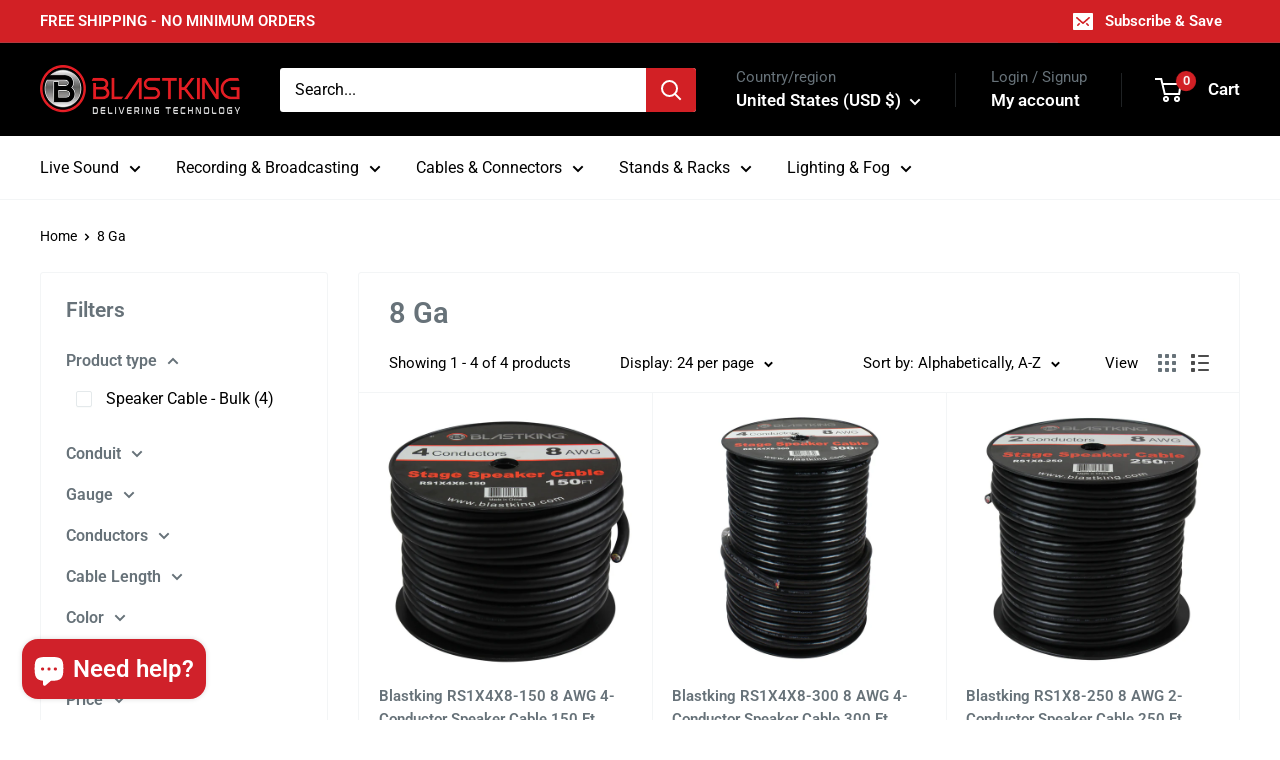

--- FILE ---
content_type: text/javascript; charset=utf-8
request_url: https://blastking-usa.myshopify.com/products/8-awg-4-conductor-speaker-cable-150-ft-rs1x4x8-150.js
body_size: 1001
content:
{"id":790879305780,"title":"Blastking RS1X4X8-150 8 AWG 4-Conductor Speaker Cable 150 Ft","handle":"8-awg-4-conductor-speaker-cable-150-ft-rs1x4x8-150","description":"\u003cp\u003eSpecifications:\u003c\/p\u003e\n\u003cul\u003e\n\u003cli\u003eCable Type: Loudspeaker cable\u003c\/li\u003e\n\u003cli\u003eConduit: 30% pure copper + 70% Copper-clad aluminum (CCA)\u003c\/li\u003e\n\u003cli\u003eGauge: 8 AWG\u003c\/li\u003e\n\u003cli\u003eStrand size: 0.15mm\u003c\/li\u003e\n\u003cli\u003eStrand count: 280 wires\u003c\/li\u003e\n\u003cli\u003eConductor count: 4\u003c\/li\u003e\n\u003cli\u003eOuter Diameter: 14.0mm\u003c\/li\u003e\n\u003cli\u003eLength: 150 Ft (45.75m)\u003c\/li\u003e\n\u003cli\u003eOuter Jacket Color: Black\u003c\/li\u003e\n\u003c\/ul\u003e","published_at":"2018-06-28T16:27:18-04:00","created_at":"2018-04-17T14:09:23-04:00","vendor":"Blastking","type":"Speaker Cable - Bulk","tags":["100-200","150-ft","4-con","8-ga","black","cca","out-of-stock","speaker-cable-bulk"],"price":19599,"price_min":19599,"price_max":19599,"available":false,"price_varies":false,"compare_at_price":13999,"compare_at_price_min":13999,"compare_at_price_max":13999,"compare_at_price_varies":false,"variants":[{"id":7823024062516,"title":"Default Title","option1":"Default Title","option2":null,"option3":null,"sku":"RS1X4X8-150","requires_shipping":true,"taxable":true,"featured_image":null,"available":false,"name":"Blastking RS1X4X8-150 8 AWG 4-Conductor Speaker Cable 150 Ft","public_title":null,"options":["Default Title"],"price":19599,"weight":12701,"compare_at_price":13999,"inventory_management":"shopify","barcode":"686811148157","requires_selling_plan":false,"selling_plan_allocations":[]}],"images":["\/\/cdn.shopify.com\/s\/files\/1\/0015\/4691\/1796\/products\/5421d4cc533b6cce104b79a0462025b7.jpg?v=1574800448","\/\/cdn.shopify.com\/s\/files\/1\/0015\/4691\/1796\/products\/c8cd910df660eecd01e648c64dc6cdaf.jpg?v=1574800449"],"featured_image":"\/\/cdn.shopify.com\/s\/files\/1\/0015\/4691\/1796\/products\/5421d4cc533b6cce104b79a0462025b7.jpg?v=1574800448","options":[{"name":"Title","position":1,"values":["Default Title"]}],"url":"\/products\/8-awg-4-conductor-speaker-cable-150-ft-rs1x4x8-150","media":[{"alt":null,"id":5874251792463,"position":1,"preview_image":{"aspect_ratio":1.0,"height":1600,"width":1600,"src":"https:\/\/cdn.shopify.com\/s\/files\/1\/0015\/4691\/1796\/products\/5421d4cc533b6cce104b79a0462025b7.jpg?v=1574800448"},"aspect_ratio":1.0,"height":1600,"media_type":"image","src":"https:\/\/cdn.shopify.com\/s\/files\/1\/0015\/4691\/1796\/products\/5421d4cc533b6cce104b79a0462025b7.jpg?v=1574800448","width":1600},{"alt":null,"id":5874251825231,"position":2,"preview_image":{"aspect_ratio":1.0,"height":1600,"width":1600,"src":"https:\/\/cdn.shopify.com\/s\/files\/1\/0015\/4691\/1796\/products\/c8cd910df660eecd01e648c64dc6cdaf.jpg?v=1574800449"},"aspect_ratio":1.0,"height":1600,"media_type":"image","src":"https:\/\/cdn.shopify.com\/s\/files\/1\/0015\/4691\/1796\/products\/c8cd910df660eecd01e648c64dc6cdaf.jpg?v=1574800449","width":1600}],"requires_selling_plan":false,"selling_plan_groups":[]}

--- FILE ---
content_type: text/javascript; charset=utf-8
request_url: https://blastking-usa.myshopify.com/products/8-awg-2-conductor-speaker-cable-250-ft-rs1x8-300.js
body_size: 329
content:
{"id":790899130420,"title":"Blastking RS1X8-300 8 AWG 2-Conductor Speaker Cable 300 Ft","handle":"8-awg-2-conductor-speaker-cable-250-ft-rs1x8-300","description":"\u003cp\u003eSpecifications:\u003c\/p\u003e\n\u003cul\u003e\n\u003cli\u003eCable Type: Loudspeaker cable\u003c\/li\u003e\n\u003cli\u003eConduit: 30% pure copper + 70% Copper-clad aluminum (CCA)\u003c\/li\u003e\n\u003cli\u003eGauge: 8 AWG\u003c\/li\u003e\n\u003cli\u003eStrand size: 0.15mm\u003c\/li\u003e\n\u003cli\u003eStrand count: 280 wires\u003c\/li\u003e\n\u003cli\u003eConductor count: 2\u003c\/li\u003e\n\u003cli\u003eOuter Diameter: 12.0mm\u003c\/li\u003e\n\u003cli\u003eLength: 300 Ft (91.44m)\u003c\/li\u003e\n\u003cli\u003eOuter Jacket Color: Black\u003c\/li\u003e\n\u003c\/ul\u003e","published_at":"2018-06-28T16:27:18-04:00","created_at":"2018-04-17T14:16:17-04:00","vendor":"Blastking","type":"Speaker Cable - Bulk","tags":["2-con","200-300","300-ft","8-ga","black","cca","in-stock","speaker-cable-bulk"],"price":27999,"price_min":27999,"price_max":27999,"available":false,"price_varies":false,"compare_at_price":15999,"compare_at_price_min":15999,"compare_at_price_max":15999,"compare_at_price_varies":false,"variants":[{"id":7823105589300,"title":"Default Title","option1":"Default Title","option2":null,"option3":null,"sku":"RS1X8-300","requires_shipping":true,"taxable":true,"featured_image":null,"available":false,"name":"Blastking RS1X8-300 8 AWG 2-Conductor Speaker Cable 300 Ft","public_title":null,"options":["Default Title"],"price":27999,"weight":15876,"compare_at_price":15999,"inventory_management":"shopify","barcode":"686811892388","requires_selling_plan":false,"selling_plan_allocations":[]}],"images":["\/\/cdn.shopify.com\/s\/files\/1\/0015\/4691\/1796\/products\/8824d5f30dcbbf784bfff3e297c75fb3.jpg?v=1574800664"],"featured_image":"\/\/cdn.shopify.com\/s\/files\/1\/0015\/4691\/1796\/products\/8824d5f30dcbbf784bfff3e297c75fb3.jpg?v=1574800664","options":[{"name":"Title","position":1,"values":["Default Title"]}],"url":"\/products\/8-awg-2-conductor-speaker-cable-250-ft-rs1x8-300","media":[{"alt":null,"id":5874286264399,"position":1,"preview_image":{"aspect_ratio":1.0,"height":1600,"width":1600,"src":"https:\/\/cdn.shopify.com\/s\/files\/1\/0015\/4691\/1796\/products\/8824d5f30dcbbf784bfff3e297c75fb3.jpg?v=1574800664"},"aspect_ratio":1.0,"height":1600,"media_type":"image","src":"https:\/\/cdn.shopify.com\/s\/files\/1\/0015\/4691\/1796\/products\/8824d5f30dcbbf784bfff3e297c75fb3.jpg?v=1574800664","width":1600}],"requires_selling_plan":false,"selling_plan_groups":[]}

--- FILE ---
content_type: text/javascript; charset=utf-8
request_url: https://blastking-usa.myshopify.com/products/8-awg-2-conductor-speaker-cable-250-ft-rs1x8-251.js
body_size: 946
content:
{"id":791009984564,"title":"Blastking RS1X8-250 8 AWG 2-Conductor Speaker Cable 250 Ft","handle":"8-awg-2-conductor-speaker-cable-250-ft-rs1x8-251","description":"\u003cp\u003eSpecifications:\u003c\/p\u003e\n\u003cul\u003e\n\u003cli\u003eCable Type: Loudspeaker cable\u003c\/li\u003e\n\u003cli\u003eConduit: 30% pure copper + 70% Copper-clad aluminum (CCA)\u003c\/li\u003e\n\u003cli\u003eGauge: 8 AWG\u003c\/li\u003e\n\u003cli\u003eStrand size: 0.15mm\u003c\/li\u003e\n\u003cli\u003eStrand count: 280 wires\u003c\/li\u003e\n\u003cli\u003eConductor count: 2\u003c\/li\u003e\n\u003cli\u003eOuter Diameter: 12.0mm\u003c\/li\u003e\n\u003cli\u003eLength: 250 Ft (76.25m)\u003c\/li\u003e\n\u003cli\u003eOuter Jacket Color: Black\u003c\/li\u003e\n\u003c\/ul\u003e","published_at":"2018-06-28T16:27:18-04:00","created_at":"2018-04-17T14:55:52-04:00","vendor":"Blastking","type":"Speaker Cable - Bulk","tags":["2-con","200-300","250-ft","8-ga","black","cca","out-of-stock","speaker-cable-bulk"],"price":22199,"price_min":22199,"price_max":22199,"available":false,"price_varies":false,"compare_at_price":14499,"compare_at_price_min":14499,"compare_at_price_max":14499,"compare_at_price_varies":false,"variants":[{"id":7823623454772,"title":"Default Title","option1":"Default Title","option2":null,"option3":null,"sku":"RS1X8-250","requires_shipping":true,"taxable":true,"featured_image":null,"available":false,"name":"Blastking RS1X8-250 8 AWG 2-Conductor Speaker Cable 250 Ft","public_title":null,"options":["Default Title"],"price":22199,"weight":14061,"compare_at_price":14499,"inventory_management":"shopify","barcode":"686811182502","requires_selling_plan":false,"selling_plan_allocations":[]}],"images":["\/\/cdn.shopify.com\/s\/files\/1\/0015\/4691\/1796\/products\/66e9e596fb887d98cdb18589b551729b.jpg?v=1532546251","\/\/cdn.shopify.com\/s\/files\/1\/0015\/4691\/1796\/products\/8390a634965248b3f71d056557d4a6d0.jpg?v=1532546251"],"featured_image":"\/\/cdn.shopify.com\/s\/files\/1\/0015\/4691\/1796\/products\/66e9e596fb887d98cdb18589b551729b.jpg?v=1532546251","options":[{"name":"Title","position":1,"values":["Default Title"]}],"url":"\/products\/8-awg-2-conductor-speaker-cable-250-ft-rs1x8-251","media":[{"alt":null,"id":1238227583028,"position":1,"preview_image":{"aspect_ratio":1.0,"height":1600,"width":1600,"src":"https:\/\/cdn.shopify.com\/s\/files\/1\/0015\/4691\/1796\/products\/66e9e596fb887d98cdb18589b551729b.jpg?v=1532546251"},"aspect_ratio":1.0,"height":1600,"media_type":"image","src":"https:\/\/cdn.shopify.com\/s\/files\/1\/0015\/4691\/1796\/products\/66e9e596fb887d98cdb18589b551729b.jpg?v=1532546251","width":1600},{"alt":null,"id":1238227615796,"position":2,"preview_image":{"aspect_ratio":1.0,"height":1600,"width":1600,"src":"https:\/\/cdn.shopify.com\/s\/files\/1\/0015\/4691\/1796\/products\/8390a634965248b3f71d056557d4a6d0.jpg?v=1532546251"},"aspect_ratio":1.0,"height":1600,"media_type":"image","src":"https:\/\/cdn.shopify.com\/s\/files\/1\/0015\/4691\/1796\/products\/8390a634965248b3f71d056557d4a6d0.jpg?v=1532546251","width":1600}],"requires_selling_plan":false,"selling_plan_groups":[]}

--- FILE ---
content_type: application/javascript; charset=utf-8
request_url: https://searchanise-ef84.kxcdn.com/preload_data.3n0y3J7R9d.js
body_size: 10241
content:
window.Searchanise.preloadedSuggestions=['blastking speakers','10 inch blastking','18 inch sub','15 inch speaker','compression driver','12 inch speakers','blast king amplifier','blast king 18 pro','sub woofer','xlr cable','blastking pla 15','blast king 10 pro series','compression drivers','power amplifiers','blast 12 pro','blastking blast pro 18','speaker wire','21 4000 watts high output woofer','8 inch speaker','15 inch sub','line array','powered subwoofer','18 inch blast king speaker','speaker 10 inch','mid range','powered pa speaker','speaker cable','horn flare','replacement diaphragm','18 inch sub woofer','bullet tweeter','12 inch woofer','xlr cables','tweeter driver','blade 15a','2 inch horn','line array powered','wireless microphones','6.5 pro speaker','profile 18-woofer','mid bass','power conditioners','8 conductor wire','microphone cable','speaker stand','18 inch subwoofer','recone kit','21 inch speaker','tower of power','1000 watt compression driver','xlr connectors','pro series','blastking power amp','digital mixer','blastking crossover','kxdii15a speaker','kxdii 18a','passive crossover','dj mixer','bluetooth speaker','car audio','voice coil','in ear monitor','replacement speakers','10 inch 1000 watts','distribution box','power speaker','pro 8 inch','10 inch midrange','15 watts speaker','blade 12a','passive speakers','6 inch speakers','power amplifier','blastking profile18','blastking bps18ii','bass speakers','pla 12-pa-speakers','speaker cover','blastking pro','15 profile speaker','in ear','cable tester','blastking rocket18','rack case','12 inch profile','blastking plate','18 recone kit','power and xlr audio combo cable','15 inch blast king pro','column array','powered speakers','mic stand','stage monitor','horn midranges','12 gauge 8 conductor speaker wire','cross over','blastking pla 12','blastking xs215a','power cable','blastking power speaker','blastking ultramix','novo 18-subwoofers','compression driver bolt on','dual 18 sub 18 sub','amp rack','power amp','blastking pro 15','12 inch subwoofer','bulk cable','ultramix 12 usb','1 inch tweeters','dj speaker','graphic equalizer','x stand','32 channel mixers','loud speaker','kxdiitpc active speaker tower','power supply','horn driver','powercon cable','manual download','8 inch midrange','6 in loudspeakers','18 blastking rocket','10 inch speaker','car speaker','snake cable','blastking pc904-av','blast 10 pro','frequency crossover','amplifier module','xlr male','sound blast','speaker cables','blastking eq','18 active subwoofer 1200 watts class-d amplifier kxdii18a','powered speaker','sound processor','blast king 15 pro series','15 passive speaker','power conditioner','blastking bdt15a','power distribution','rack mount','low frequency transducer','blastking speaker','rack cases','user manual','blastking amplifiers','mixing console','ultra mix 8','12 pro series','15 2-way active 1000 watts loudspeaker with bluetooth ×','21″ 4000 watts high output woofer –','18 inch speaker','amp power conditioner','class d amplifier','titanium bullet tweeter','xlr snake','direct box','15"loud speaker','mic cables','power con','xlr to 1/4','blastking drivers','blastking blade15a','stereo headphones','low frequency transducer 18','line array 15 inch','blastking speaker 18','blastking pla12','cable xlr','blastking 15pro','influencer pack','blastking 18 inch profile 3000 watts','10 gauge speaker wire','blastking kxl10a','audio interface','kxl218as and kxl318as ground','21 passive sub','stage snake','lite tek','bdt15cmb1 1000','10 midrange speakers','blastking xs212a','speakers covers','blastking pro series','blastking 12 speaker','31-band graphic equalizer','12 awg 4 conductor','dual 18 in subwoofer','10 inch pro','10 inch blastking 1000 watts','15 sub woofer','blastking 10 awg 8','midrange speakers','xlr to xlr','speaker coil','microphone cables','24 in sub','blast king pro 15','blastking 10 pro','mic phone','replacement diaphragms','12 inch midrange','profile 15 woofers','12 mixer cases','car amp','ultramix 4d','mid range speaker','microphone cab','horn load','rca cable','profile 12-woofer','15 sub woofer speaker','15 inch subwoofer','blastking ct-30','line up','2 voice coil','blade 15 covers','blade 18a','compression tweeters','led video panel','12 mid bass','speakers power 18','blastking 10 inch','profile 21 woofer recone kit','blast king','blastking blast15pro','4 channel power amp','blastking 10 speaker','raw subwoofers','speakers cables','double 18-subwoofers','mixer cases','vivid led','novo 15a','kxl line array','blast in','blastking 15”woofer','12 awg 8 conductor','plate amp','xlr cable 30 ft','xlr combo','blastking 3 conductor speaker cable','0 gauge wire','xlr cable 25 ft','xlr connector','blast8 pro','15 inch woofers','8 speaker wire','bdum400b replacement diaphragm','15 inch speaker pro series','blastking profile 21-woofer','10 awg 2-conductor','blastking d16k','blast king 12','blastking kxdii12a','blastking bps15ii','blast10pro 10','blast power','passive speaker','8 awg 4-conductor speaker cable ft','class d','3 inch tweeters','blastking rocket 12','pop 15 ac','dj speaker package','tower speakers','novo subwoofer','10 awg 4 conductor','blastking profile','14 awg speaker cable','blastking pla1200-w','speakon connectors','monitor speaker','speaker covers','2 inch driver','amp module','in ear monitors','blast king pro 15”','blastking 12 inch speaker','15 inch midrange','15 recone kit','2 horn flare','rt pro','blastking blast18pro','mid bass 10','blast blast','10 inch midbass','digital mixers','blast king blast pro 12','15 all in one','18 pro series','pc 904av3','blastking mhu-402','blue tooth speakers','bolt on compression driver','blastking truss','blastking kxdii15a','portable pa systems.the','software download','plastic horn','blastking 15 inch speaker','passive subwoofer','wireless microphone','drive rack','8 inch midrange/midbass','blastking blast','18” active subwoofer 1200 watts class-d amplifier – kxdii18a','6 conductor speaker cable','ac power connectors','screw on compression driver','12 inch speaker','pa system','15” passive speaker','speaker stands','ultramix 4 interface','10 inch speakers','kxd 18a','battery powered','dual 15-band graphic equalizer ultramix1502-eq','blast king pla 15','subwoofer pole','sound bdum280b','blastking mh30kit','xlr to rca','blast pro','mm to xlr','22 gauge speaker wires','passive 18 speaker','power surge','high frequency','blastking novo','subwoofer speaker','active column','blastking cable','21 3000 watts high output woofer','blastking horn','300 ft 10-ga','blastking earbuds-8017','15 active speaker','blastking profile15','profile 21-woofer','class h','replacement tweeters','led light','18 in raw series','10 awg speaker cable','studio recording','d20k 20000','bar series','driver 18 woofer','monitor stage','cat6 touring audio reel snake cable 4 channel','kxd 12 a','blast king kxl 218 as','cat 6 cables','spt truss','blastking blast 8','dual 15” active 2400 watts class d 2-way loudspeaker','8 channel mixers','manual s','novo 15 passive','tweeter diaphragm','triple 18 subwoofers','5 inch speakers','4 conductor 14 awg speaker cable','ev 10 speaker','18 powered sub','18 4000 watts subwoofers','powered sub','replacement for','18 3200 watts woofer rocket18','blast15 pro','video panels','20 in speaker','mic s','for blastking','on blast','tweeter in','blastking bps15ii 15 powered 1000 dj powered subwoofer enclosure','p a','professional power amplifier','wireless mic','8 conductor speaker wire','live sound','inch speaker','12 inch midbass','15 inch top','pre amp','dj lights','ac xlr','dual 1/4 to 1/4 cable','sub woofer 15','pla 15 bt','speaker connector','bdt12a 1000','mixer digital','blastking pro cone','1000 watt 10 inch','blastking d10k','12 gauge 4 conductor','microphone stand','inch horn','15 inch mid range','power cord','blastking blade12a','blastking bdum280b 1000 watts bolt-on compression driver','sub pole','blastking d1200.2','10 awg black and red on','blastking 15a','500 watts bolt-on compression driver – bxd500','12” pro series','rca to xlr','12 inch speaker 1200 watt','copper wire','class h amp','ofc oxygen-free','4 xlr male to 4 xlr female cable','tower active','portable speakers all in one','speak on','throat diameter','replacement amp','woofer 15-woofer','speaker wires','snake cable with reel','base speaker','12 inch blastking','power con cable','speaker box','xlr male to male','used blastking','21 inch subwoofer','sub powered','speaker pole','blast king amplifier dp2000','speaker 15 1500 w','18 bass speakers','power and xlr audio combo cable –','amp plate','15 inch powered speakers','blastking zone6','ear monitor','4 ohm compression','novo 12a','led panel','powercon power cable','kxl 18 as 18 inch','6 conductor speaker','speaker processor','xlr 100 ft cable','powered loudspeakers','blastking kxdiitps 18','novo 218a','12 blast12pro','10mm speaker wires','blastking blast pro 12','black active column array 1200 watts pla1200','blastking blast515','subwoofer 2x18 d 3800 was','power condition','15 midrange/midbass','loudspeaker 18 passiv','tw2000dia replacement','15 2000 watts high output woofer','xlr male connectors','bdt15a 1000','8 inch woofer','18 subwoofer bag','speaker passive','snake sps32x8-150','ultramix 2d','15 inch powered loudspeakers','dj stand','bps 15 fr','blastking mhu-301','voice coil 21','15inch speakers pro','xlr male to cable','rack accessories','6.5 inch 4 ohm','xlr y cable','blastking pro 12','recone kit blastking 18 blast18pro-rk','a db','10 mid bass','18 inch speakers','db to xlr','xlr and power combo','voice speakers','bolt driver','10000 watts amplifiers','blast watt','active dual 18 subwoofer','blastking line-array','novo 18a','10 inch mid','speaker 18 inch','18 inch woofer','10 blast10pro','xlr female','blast pro 12','mic cable','blastking profile21','blastking d600.4','15″ 2000 watts high output woofer –','18 passive subwoofer','blastking mixer','blastking 15 profile','usb c','subwoofer kxl318','rack screw','signal processor','speaker pro series','de driver','4 ohm woofers','10 in woofer','pa subwoofers','2 conductor bulk speaker','10 pro series','kxd 12a','blastking sps360ss-c','blast making blast pro 1800','xlr free','rocket 15-woofer','blastking 12 3000w','dual xlr to xlr','12 awg 2-conductor','console 16 channel','dmx 3-pin','neodymium speaker','male to male xlr cable','midrange loudspeaker','blastking blast8pro-r','bluetooth speakers','pole mount','speaker w','blastking speakers cover 15','32x8 150 ft snake','4.5 voice coil','guitar cable','powercon connectors','2 conductor 14 awg speaker cable','blastking woofers 15','speaker bass','and drivers','novo 15 active','4 gauge wire','10 inch blastking pro','blast blastking','10 blast king','12 car subwoofer','led poster','blastking profile 12','100 ft xlr cable','snake reel','replacement sub','di box','blade series','audio cable','bdum180 diaphragm','50 xlr to xlr x 2','stage speaker','15 inch pro series','dj equipped','hybrid snake','power wire','speaker 15 inch','10 awg 12 conductor','blastking heat','powered mixer','pop 15 ak','power blastking','blastking kxl15as','blast king speaker','blast king speaker stand','cable 50 ft','novo p15a','bullet tweeters','wire speaker','speaker 18-subwoofers','24 channel analog','2 series manual','pro series voice coil','blastking elite','15 subwoofer speaker','speaker stand bag','stage box','subwoofer amplifier','tower of power 4000 watts','dj light','20 amp power conditioner','ac cables','blastking mic','driver 2 inch','blast king 18 voice coil','500 speaker cable','12 inch watts','2 x speaker','super tweeter','power com','replacement amplifier','blastking replacement','blastking dp4000','blastking 18a','pure copper','21 inch profile','12 awg 4 conductor 500 ft','speaker blastking 6','18 inch replacement','cable blastking','18 4000 watts speaker','noiseless guitar cable','extension cord','ma series','throat screw-on','blastking passive','replacement speaker','led screen','nl4 speakon','blastking blade 18-subwoofers','blastking amplifier','for kxdii18 and kxdii18a','150 10 gauge 8 conductor','blade speaker','18 profile recone','4 ohm 15 subwoofers','4 channel snakes','speaker handles','subwoofer cover','speaker package','sub amplifier','ultramix-2d interface','blastking ja 8','high mid','subwoofer de 18','power and xlr','rocket 18-woofer','heavy duty','pa rack','cable testers','woofer 21 inch','speaker kxd215a','amplifiers digital','n 4 cable','blastking 8 professional','sound system','n connector','blastking powered speaker','blast pro series','handles for','set up','midi to usb cable','subwoofer amp','trs to xlr','18 inch rocket','banana plug','15” 2-way active 1000 watts loudspeaker with bluetooth ×','for speaker','blastking mhu404','conductor speaker cable','powercon to','10 inch bass guitar speakers','power subwoofer','blastking 15 inch 1000 watts blast515','power cables','blast king blast pro 21','speaker replacement','blastking pro max','18 in speaker','condenser microphone','10 gauge 4 conductor','blastking pro series 12','blastking 1000 watts ohm horn','usb woofer','phone cable','kxd 15 a','blastking pla 15-pa-speakers','mhu-iep1 personal','power co','pro voice coil','stereo equalizer','blastking ultramix-324fx','blastking ultramix-8fx 16 channel analog stereo mixing console','microphone stands','18 inch pro series','dual xlr male to 3.5 male','novo 18a amp','tweeter drivers','blastking podc300','blastking 1200 watts','24 channel stage snakes','60 amp power','blastking speaker 12','driver diaphragm','blast king 15 speaker','full range','18 inch blast king base speaker','series 15 inch','1 compression driver','blastking ct-14','1/4 to xlr male','blastking 12 active loudspeakers','blast king profile 18','blastking dual power','18 inch amplifier','powercon ac','blast king bs 1000 amplifier','15 bass speaker','recone kit for 18 woofer blast18pro','loud speaker combo','signal cable','ctab detachable cable tester a/b','xlr com','cable speaker to speaker','blastking 6 inch','blastking ultramix 4d','blastking sps4cat6','horn drivers','digital equalizer for a','blastking rocket 15 recone','blastking are','screw on horns','15 inch blastking','y cable','4 ohm 15 woofers','15 inch 1100 watts midbass loudspeaker – blast515-dc','14 gauge 8 conductor','50ft xlr','to trs','18 inch woofers','8"mid bass','blastking 12 profile','2000 watts pa speaker','8 channel mixing console','speakers 10 inch','stage cable','1 inch horn','xlr y','blastking ultramix-12fx','blastking profile 18','speaker connectors','snake box','in ears','flight case','18 sound 15 inch speakers','powered cable','jbl speaker','15 raw subwoofer','column array black','of 18 speakers','power driver','kxl318as ground stacked','blastking kxl218as','12 inch pro','dual xlr to 3.5mm balanced plug cable','18 in speakers','blastking ultramix-324fx 32 channel analog stereo mixing console','novo p12','speaker passive 15','power low','reel snake','amp case','mid range speaker 10','power with','15 inch profile speaker','4 channel snake','speakon cable','blast king 10 1600','sps305ws adjustable','power amplifier type class d bi-amp','8-channel mixing console','xlr male to xlr female','line array 10','18 sound speaker','drive rack blastking','subwoofer 18 3000 watts','fog fluid','xlr xlr','12 bundle speakers','16 speaker on','10 inch blastking woofer','handle for box','xlr to xlr snake','blastking rocket15','blastking 12a','power connector','12 subwoofer speakers','10 passive speaker','bag cover','12 2-way active loudspeaker 1200 watts class-d tws dsp presets novo-12a','18 in subwoofer','power mixers','dj table','novo 12 active','12 awg 8 conductor speaker cable','trs cable','blastking profile18 18 3000 watts high output woofer','12 awg 8-conductor speaker cable 150 ft rs1x8x12-150','parlante pa','in ear cable','4 pin speakon female connector','8 conductor cable','speaker brackets','karaoke speakers','50 xlr cable','bolt on','ultramix usb','blastking speaker kxd 15 a','xlr power','blastking ultramix-16fx','8 powered speaker','xlr male to balanced','kxdii series','8 gauge conductor','table stand','amplifier blastking','professional transducer','neodymium hf driver','beam moving head light','18 in subwoofer speaker','speakers processor','dual 1/4 to 3.5mm balanced plug cable','10 awg 6 conductor','sub woofers','pa can','8 awg 200 ft','xlr cable 90','blast 15 pro','blastking ultramix 324fx','xlr and power cord','blastking 10 channel mixer','18 inch powered subwoofer','dj controls','full range speaker','100% pure copper','out of mic','axial amplifier','blastking 12 inch','video wall','blastking d20k','driver bdum210','inch speaker box','mixer stands','blastking 6 audio','blastking subwoofer','bdum300b 700 watts','21 subwoofer speaker','12 voice coil speakers','dual 18 sub','active loudspeakers','xlr cable roll','top and','crossover for speaker','power amps','power soft','blastking spc16x10-100','cable gauge 10 8 conductor','10 1000 watts pro series','15 inch speakers','female xlr connector','active line array','subwoofer powered','active loudspeaker','blastking pro 21 subwoofer','blastking pro subwoofer','power supply mixer 4','cover subwoofer','12 inch sub','powered subwoofer 18','4 voice coil','cable to connect speaker','body pack receiver','15 in sub','10 inch passive speaker','titanium driver','recone kit for','pa speakers 1200 watts','15 inch in speakers','2 combo speakers','driver compression','blastking bdum100','copper cable','8 inch midrange speakers','cat6 cable','blastking 12 pro','21 in sub','blastking horn driver 75','blastking amplifier for','blastking bph600 1 throat screw-on plastic horn flare 14"x7','blastking subwoofer replacement','blastking 12 pro recone','in horn','low 18-woofer','speaker management','blastking pro plus','hdmi cable','to power','blastking compression','xs215a 1000','video panel','blastking kxdiitp-k1','1000w bolt-on compression driver','blade 12 speaker','mic cabl','15 inch 2000 watt speaker','ultramix 8 usb','10 awg 8-conductor','blast king subwoofer','car speakers','line a','blastking d600.6','replacement diaphragm for','powered speakers 15','blast series','blastking 10 inch pro','10 inch speaker mids','tweeter 5 inch','kxl318as ground','led lights','blastking d1600.2','kxdiitpc speaker','dual rca to dual 1/4 cables','conductor cable','blastking mh30','bps18ii 18-inch','profile 18 recone kit','microphone wireless','awg speaker wire','way active speakers','turn table','blastking kxdii18a','blastking mh20','in ground','8 speaker power box','750 watts bass guitar speakers','bdum120dia replacement','20 awg 3 conductor','used powered','speaker wire ft','blast king blade','plastic horn flare','tweeter voice coil','max sound','blast king 12 inch','audio mixer','replacement woofers','ultramix 12 usb ii','xlr to usb','dmx cable','15 inch speaker series','2 inch tweeter','blastking zone2','1200 watt loudspeaker','18 inch bass','bass 18 inch','heavy duty casters','blastking kxdii10a','wire cable','8 gauge 4 conductor speaker cable','10 inch mid range','blastking player','blastking speaker cabinet','speakers cables 2','20 channel mixer','16u rack 24','1000 watts bolt-on compression driver bdum400b','novo 15 amp','watts amp','sub speaker','blastking pro 10','cc able','1800 watt speaker','3 conductor micròphone cable','microphone ca','power and xlr combo','ac cable','kxl 10a','stage pro cable','6 speaker wire','15 novo-15a','2 xlr male to 2 xlr female','beam 7r','16 awg 2-conductor','speaker 3 cable','blast pro 10','4 bolt horn','2 in driver','guitar speakers','high power driver','rack panel','blastking pod1062bt','t shirt','10 blast pro','10 awg 4 conductor speaker cable','cd player','woofer speaker','driver coil','blastking blade','rack power','ft 10 gauge wire','all 15 woofers','10 awg 4 cables','replacement blastking','ac adapter','15 in loudspeakers','bdum280b diaphragm','inch midrange','pla series','pro blastking','water resistant','pro line','on to xlr','sound bar','pa amplifier','dj with','30 inch woofer','blastking amp 15','blastking blast12pro','power distribution camlock','sound power','is the wire','screw on horn','headphone output','instrument cable','amplifier speaker','blastking blast208','wire copper','18 inch power','18 pa speaker','blastking profile 18-woofer','passive 15 loudspeaker','novo p12a','blast 10 speaker','package includes','powered audio','3 way passive speaker','bass speaker','blastking 18 inch','ft xlr cable','blast king rocket','mic cable re','rca to rca','red tweeter','blastking ultramix-8usb','4 channel xlr','18 inch profile','studio monitor','blastking novo 18a amp','floor monitor','speakers a','power extension','speaker bundle','2 conductor 8 awg','power mixer with bluetooth','speaker array','15 inch mid','2” voice coil','15 inch powered speaker','xlr male to','10 awg 6-conductor speaker cable 150 ft × 1','paper cone','replacement for blastking','midi cable','dual rca to 1/4','10 inch powered speaker','12 gauge speaker wires','blastking 12 channel','xlr sound','bps18ii amplifier','12 inch 1000 watt','bdum280 replacement diaphragm','cord to','speakers 21 inch','powered speaker cables','use for','amp fan','blastking pro 1500','hf driver','watts amp 12','blastking blast410','laptop stand','passive loudspeakers','blast king 12 gauge','dj amplifier','15 blastking profile','blastking dp2000','blastking kxdii12-bag kxdii12','500 ft speaker cable','stage & truss','amplifier professional','speakers cable 4','18 woofer pro','power signal cable','cover subwoofers','microphone with','speaker speaker cable 100% copper','10 ga speaker cable','blastking blast 8 pro','compression horn','pla1200 replacement amplifier','4 ohms speakers','xlr 4 cable','pa speaker','3 inch coil','sub amp','speak on connector','speakers amplifier 24','s replacement','15 powered speaker','powered 15 subwoofers','max power speaker','woofer coverage','10 in subwoofer','speaker cabl','blastking coil','cable connector','speaker size 18','super loud speaker','plate amplifiers','blastking blade15-amp','speaker inch','10 inch pro series','micro usb to rca','earbuds-8017 replacement','passive de 12','15 inch powered','driver digital','8 gauge speaker conductor','ofc cables','speaker enclosure','profile18 profile18','interface audio','replacement part for blastking','recon kit','blastking horn driver','2 way powered speakers','4 conductor speaker','m audio','stage pro series','12 subwoofer driver','power subwoofer 15','loudspeaker sound','12 inch mid bass speaker','8 inch active speakers','speakon a','cable speakon','pc904-av3 30 amp power conditioner','set de 12','blastking ultramix 4','headset and lavalier microphone','de audio','software audio','12 inch speakers midbas','cable con','audio power 12','drum mic','1/4 inch to','blastking blade18a','cat snake','parts for 18','out power','space rack case','4 conductor cable','woofer de 8','bdum300b diaphragm','pa driver','10 inch replacement','switch adapter','pro crossover','15” active loudspeaker 1000 watts class-d with dsp processor','blast king 15','ultramix 084fx','horn and','xlr cable 1000 ft','blastking 2 channel 10000','blast king profile 15','tweeter horn','blastking 8 pro','blastking speaker cable','blastking nova','fly brackets','audio dmx','cable 6 awg','1000 watt driver','high midranges','powered 15-pa-speakers','kxd sub','triple 18” subwoofers','voice speaker 18','2000 bullet tweeter','high powered','dual 15 speaker','wall mount','4 gauge 4 conductor wire','sub woofer 18 inch','blastking amplifier 8','blast king all in one speakers','12 low mid','1.5 screw on driver','ip-bpack-blk influencer','21 sub speakers','2×18 inch 3800 watts powered hi-performance subwoofer kxl218as','16 conductor speaker cable gauge 8','line array set','boom stand','powered box','pa power portable system','18 inch voice coil','blastking 15 woofer','ultramix-8usb ii','car 15 inch','22 awg 2 con','18 inch rocket18','low frequency transducer 12','ohm compression driver','wire connectors','blastking kxdii18a 18','18 inch mid bass','active and passive loudspeaker','tweeter black','10 conductor 10 speaker wire','sub box','d class amplifier','rack mount panel','line array package','15 subwoofer box','bps15ii-amp amplifier','15 inch replacement','speaker tower','audio mixers','load mid speaker 12','2 inch speaker','a gauge','blade 12-pa-speakers','for driver','ac to xlr','search background','patch cables','vertical shock-mount rack','lavalier microphone','microphone cable bulk','xlr cable ft','18 pa speakers','18 mount racks','vertical rack','15 inch speaker 2000 watts','channel amp','15 low mid','blastking recone','top pro','woofer midrange 8','audio line','8 midrange/midbass','8 conductor 12 awg','snake cable reel','10 inch mid bass','cooling fan','tweeters replacement','blastking profile18 18','zone series','12 inch voice coil for car','rca cables','mixer with bluetooth','15 inch cone','active column array','blast 18 pro','3 pin ac powercon','speaker cab','subwoofer 15 speakers','line array passive','speaker power cable','12 awg 8 connectors','dual 15 inch','blastking blast10pro 10 1000 watts professional transducer','blastking blast206','truss cube','1/8 to xlr','de subwoofer','18 inch blastking profile','1000 watts horn','blastking microphone','stacked subwoofers','microphone wire','active subwoofer','power amplifier 4 channel 10000','midbass loudspeaker','2 bolt on horns','mhu-402mhl dual','speaker bracket','for kxdii15','sound pass','ip-led ring','2 voice coil replacement','did play','2 conductor 8 gauge cable','throat bolt-on','sub woofer bps power','10 inc speakers','mixer case','ultramix 8 usb ii','blastking blast10pro','power on','woofer spea','blast king set','sub 18 4 ohms','case for 12','top speaker','blastking kxdiitps','range speaker','blastking 10 awg 8 conductor','blastking spc1x12-300','4 awg 3 connector power cable','15” passive 1200 watts loudspeaker','8 conductor speaker cable','speaker passive 18','xlr male to female','blastking 10 inch 700 watts active line array module kxl10a','speaker woofer','xlr female to 1/4','2 n power speakers','speaker active','14 awg 2-conductor','studio snake','blastking ultramix 8fx 8','21 inch sub woofer','16 ohms driver','8 pin female','8 gauge conductor 500 ft','25 ft snake','10 blast king line array','blastking kx','8 inch pro','mhu-ie4 quad','speakon plate','power distortion','dj case','12 inch speakers 850 watts midrange','xlr male to 1/4','10 inch watts','mhu ie2','blastking tweeters red','1000 bolt on compression driver','blastking bass','xlr with power cable','driver bdum80','class d amplifier watt','blastking xs215a-k3','stage studio snake cable 8x4 100 ft','blastking ultramix-12usb','professional amplifier','bdt go','bolt on drivers','xlr to ts','power for sub','4 ohm woofer','speaker wire 10 6','blastking blade15a-k2','8 ohm 10 inch','blastking ultramix1502-eq','ofc microphone','array bracket','blastking 15 powered subwoofer 1000 watts','blastking diaphragm','4 channel amplifier','mhu-402 dual','blastking 1000 15 speaker','flight cases','blastking kxdiitpc active','blastking zone1','ultramix 8fx','rca to 1/4','ultramix 12usbii','12 in powered','18 inch pa','rack mount p','stage monitors','blastking profile18-rk-5pk recone','kxdii18 covers','wheels for 15','replacement diaphragm bdum280b','blastking xs15a','active amplifier','blastking blast8pro-r 8','outdoor use','blastking lbs 18','blastking blast15pro 15','21 inch speakers','subwoofer cabinet 18','blast king pro 10 inch','blastking 12 line array','jbl driver on','15 midbass speaker','10 conductor wire','ultra mix','1 screw on','xlr speaker','kxdii15a amplifier','speaker ca','speakers 2000 watt','8 inch mids','analog mixer','gauge cable','xlr male to xlr female cable','12 power subwoofers','kxdii 18-subwoofers','2 way speaker','screw on','combo cable','case acce','speaker portable','screw speakers','electric current','loudspeaker powered','awg 2-conductor speaker cable awg','blast10pro-rk recone','blastking kxdii12','spi-2x14-300b 14awg','kxd ii','cable microphone','10 gauge 8 conductor','pro power amplifier','power amp mixer','pop filter','speaker cable 10 4','side table','sub speakers','driver front','kxdii 12a','blastking 8 1000 watts professional low frequency transducer','blastking ultramix-244fx channel','sound speaker','with power','blastking bdt15a 15 in 1000w 2-way active loudspeaker','high frequency drivers','fan to fan','microphone holder','xlr snakes','xlr to trs','blastking pa 12-pa-speakers','range one','blastking ultramix1502-eq dual 15-band graphic equalizer','in midrange','recording studio for you','subwoofer 18 1200 was','blastking kxl318as','10 awg 4-conductor speaker cable 150 ft rs1x4x10-150','box specifications','headset wireless microphone','male xlr to male','xlr 30 ft','20000w amplifier','8-conductor speaker wire','high frequency driver 2','dj weight','novo 10a','blastking kxdiitp','blastking blast18pro 18','trs to','10 × 2 speaker wire','woofer watt power bass','powered amplifier','system pa 15','8 channel mixer','16 channel mixer','woofer 18 75 blast 18 pro','8 power speakers','instrument cables','dj connectors','aluminum horn','novo p15','blast10 pro','2 horn screw on','blastking xs215a-k1','21 active subwoofer','m20 thread','12 channel stage snakes','rms speaker','xlr speaker cable','monitor amplifier','battery power','blastking 15 inch 1000 watts subwoofer','8 ohm tweeters','driver rack','power con and xlr','pro audio','white speaker','10 inch 1000 watt','pro passive speakers','blastking blast415','usb driver','sub cover','blastking kxdii10a 10','mhu-iep1 passive','blastking double speaker 15 dual','10 gauge 100 ft speaker wire','ofc speaker wire','2 inch cone','blastking compression drivers','blastking bps18ii remain','15 1000w speaker','speaker 10 4 conductor','rocket 18 recone','ultra 4 interface','cable 4x10','awg 100% copper','blastking low','blastking mhu-ie4','1.5 horn throat diameter','blastking rack case','blastking racks','portable speakers','15 replacement speakers','xlr cable 15','blastking rs1x4x14 50','audio xlr male to 4','6 audio cable','speakon 8 pin','in driver','blastking 12 subwoofer','amp replacement blastking','15 d woofer','10 ohms speaker','three woofer passive speaker','replacement blastking 15','blastking speaker box','speaker parts','novo replacement','speaker bag','12 load speaker','driver ac','tall pa','blastking xs208a','8-conductor speaker','covers for 18','10 awg 4-conductor','3.5mm a 3.5mm','xlr male to xlr female microphone cable','audio wire','pro file 18','12 mic cable','mixer channels','power amplifier w','titanium bullet','high compression','cables microphone','recone kit for blastking rocket','12 port mixer','sub woofer coverage','blastking novo cover','in ear system','passive 8 inch','power amplifiers for','wireless in ear monitor','professional power','woofer cover','15 in midbass','dust cap','hi-power transducer','rack panel for','xlr male to female cables','kxd amp','dual speaker','class amplifiers','h amplifiers','blastking parts','18 speaker cone','blastking novo p12a','18 novo subwoofer','woofer rocket15','de bass','metal handle','blast king 12 inch midrange speakers','horn coil','kxdiitps-woofer replacement','blank panel','blastking bdum180 450 watts screw-on compression driver voice coil','speak cable','pole amp','power com cable for','type c to 1/4','blastking novo subwoofer','100 max driver','10 inch speaker powered','sub woofer 21-woofer','blade 18 sub','mixer stereo','10 gauge 8 strand wire','blastking dsp d class powered speakers','mid speakers','xlr to rca cable','in ear sis','300 watts sub','cat cable','18inch profile18','kxl10a replacement','kxl 10a diaphragm','home system','ofc 10 gauge','blastking loudspeakers','audio power amp','15 1600 watt speaker','novo subwoofers','blast king recone kit','blastking kxdii15a woofer','cat5e audio reel','cable cat 6','16 awg speaker cable','18inch voice coil','ct ab','rocket 18 kit','blastking 21 profile coil','cable pro serie speaker','16 awg power cable','usb-c to dual xlr','speaker set','dd audio','pair subwoofers','beam 230 white','sub making when','blastking bdum400b-16','power supply mixer','power supply power','class d bass','speaker 15a','sd card','15 replacement cone','wireless monitor','profile12-rk-5pk recone kit','8 in midbass','wire 500 ft','voice 15 inch','pro series 1800','blastking bdt15cmb1 1000 watts 15 in','cover for 15','subwoofer bag','6 awg 4 conductor cable','speaker 21 inch','speakon to speakon cable','compression horn driver','digital processor','amplifier replacement','watts drivers','3 conductor wire','the blastking sps4cat6','bet go','18 raw frequency','xlr male to usb c','8 mid bass','mh mic','12 inch full range','8 pin cable','tweeters horn','speaker cable 5','2 channel xlr female to xlr male 50','8 channel snake','cable dual','10 awg 2-conductor speaker cable ft','12 inch replacement speakers','of driver','xlr splitter','car subwoofer','8 awg 2 conductor','12 awg 8-conductor','blastking rs1x10','blastking t-shirt','10 channel mixers','powercon pin','sub woofer speaker','input/output connector','1200 watts 12 speakers','1000 watts speakers','mixers and power','6 awg 3 connector','rca media','digital amplifier','xlr audio','audio driver','15 inch dual','novo speakers','1/4 mono to cable','spt plate 300','18 passive specifications','gauge speaker wire','12 conductor 16 gauge','panel led','earbuds-8017 professional','xlr speaker cables','3 ft xlr','cable case','xlr transmitter','speaker xlr','18 sound mm base','21 inch profile coil','recone kit 15','15” sub woofer speaker','active speaker system','3 for xlr cable','center speaker','blastking ks speakers','parts for','12 inch 1000 w watts 8 ohms','usb amplifier','1200 watts active','18″ 3200 watts woofer – rocket18','bps series','dual rca to 3.5mm','15 inch profile coil','34mm tweeter','rms on blastking 15” 2400','blastking xs215a 15 inch 1000 watts active loudspeaker w bluetooth mp3 player','4 channel amp','for 8 inch','blastking d600.4 2400 watt 4 channel class d amplifier','speakers wire','dmx extender','blast king bph500b','dj amp','and power cord','14 awg 4 conductor','earbuds-8017-blue professional','amp for 15','high end','blastking bps1812','powered double','speaker 18 3000 watts','8 midrange 800 w','monitor blastking 10','4 core gauge','blastking 15 inch speakers','class-d bi amp','quick connectors','dual 10 inch speaker','remote control','15 pro so','bdum210 driver','pla1200 w','8 inch mid','horn speaker','10 inch blast pro','on power subwoofer','blastking 18-inch powered subwoofer','owners manual blastking ultramix 12usb','4 ohm 15 inch','xlr 3 feet','subwoofer box','18 in woofer','18 blastking subwoofer','lighted power cord','speaker driver 18','crank stand','driver shield','15 pa speaker','15 dual speakers','how to use','bolt-on compression driver','4 core 12 gauge','15 powered sub','mic stand base','watts high output woofer','balanced microphone-cables','12 inch pro series','blast pro 18','32 channel mixer','driver 1000w','bass amplifier','blastking r2x22-1000','blastking cabinet','watts the produce of the bps18ii','blastking kxl10','blast king subwoofers','4 blastking tw2000-blu 500 watts 4x4 inch 1.5 inch vc titanium bullet tweeter blue','dj amplifier for','screw in tweeters','xlr cable package','c4xlrmf 25','ct-14 cable','blastking 30 xlr male to xlr female 30 ft microphone cable sp30xlr','blastking pattern','12 gauge 8 conductor wires','4000 watt power','blastking kxdii15','blast king 800 watts','blastking bdum300b 700 watts bolt-on compression driver','kxl318 active','cable interconnect','2×15 passive speakers','bdum400b16-dia replacement','12 conductor speaker wire','12"power subwoofer','blastking profile 15','bdum400b coil','true diversity wireless','cable gauge 2 conductor','blastking kxdii15a 15','10 speaker cover','line array bass','127 mm voice coil','mm stereo','blastking 18 recone kit','10 bass driver','1/4 ts mono patch cable','24 awg 2-conductor','usb c to xlr','stage subwoofer','bolt on driver','combo speaker','blastking 18 rocket18','15 in bluetooth speaker','15 in subwoofer','blast x8','novo series','speaker d bi 4000 watts','blastking d600.4 2400 watt 6 channel class d amplifier','blast king profile','speaker tower system','speakon to speakon','passive amplifier','blastking kxdii15a-k4','portable all-in','blastking active 15 inch','rentals in','conductor wire','commercial speaker','31 band eq','blast king 21','kxl210a dual','bps18ii power amp','db x pa 2','pa horn','mixer console','active speaker','15 inch midbass','rca to usb-c','line air','15 inch low fre','14 gauge wire','ultramix-12usb ii','4 5 inch voice coil','blastking 15 active loud speak','woofer midrange','12 in 8 ohm','replacement tweeter','blast king 15 inch speaker','white speakers','power amplifier type class-d bi-amp','blastking subwoofers','the 3000 watts amplifier','32x8 reel snake','rack power center','dj for','blastking kxl 12 a','15 in profile','chip circuitry','package with subwoofers','blastking dp4000 4000 watt 2 channel power amplifier','axial pro','dmx power cable','18 inch driver','xlr to dual 1/4','blastking 204 mu','4 inch horn','made in u','blastking wireless','speakers subwoofers','blastking kxdii15a-amp amplifier for','blastking rocket 3200 watts woofer','speakers 1000 w','dual rca','xlr dual','xlr to 3.5mm','12 speaker wire','xlr cable 25','all sub woofers','water proof','blastking kxdii15a-k6','power watts','ultramix 12 fx','15 inch passive subwoofer','speaker power passive','15 inch bass speaker','2x16 speaker cable','blastking kxdii12a-k4','tweeters inch','mixer 8 channel','power and xlr cable','22 gauge speaker','full black 12','blade15a 15 cover','mini wash','lz12a blastking','10 inch mids','speaker 10 active','24 gauge x conductor audio cable','7mm microphone wire','line out'];

--- FILE ---
content_type: text/javascript; charset=utf-8
request_url: https://blastking-usa.myshopify.com/products/8-awg-4-conductor-speaker-cable-300-ft-rs1x4x8-301.js
body_size: 317
content:
{"id":791019094068,"title":"Blastking RS1X4X8-300 8 AWG 4-Conductor Speaker Cable 300 Ft","handle":"8-awg-4-conductor-speaker-cable-300-ft-rs1x4x8-301","description":"\u003cp\u003eSpecifications:\u003c\/p\u003e\n\u003cul\u003e\n\u003cli\u003eCable Type: Loudspeaker cable\u003c\/li\u003e\n\u003cli\u003eConduit: 30% pure copper + 70% Copper-clad aluminum (CCA)\u003c\/li\u003e\n\u003cli\u003eGauge: 8 AWG\u003c\/li\u003e\n\u003cli\u003eStrand size: 0.15mm\u003c\/li\u003e\n\u003cli\u003eStrand count: 280 wires\u003c\/li\u003e\n\u003cli\u003eConductor count: 4\u003c\/li\u003e\n\u003cli\u003eOuter Diameter: 14.0mm\u003c\/li\u003e\n\u003cli\u003eLength: 300 Ft (91.44m)\u003c\/li\u003e\n\u003cli\u003eOuter Jacket Color: Black\u003c\/li\u003e\n\u003c\/ul\u003e","published_at":"2018-06-28T16:27:19-04:00","created_at":"2018-04-17T14:58:27-04:00","vendor":"Blastking","type":"Speaker Cable - Bulk","tags":["300-400","300-ft","4-con","8-ga","black","cca","out-of-stock","speaker-cable-bulk"],"price":35799,"price_min":35799,"price_max":35799,"available":false,"price_varies":false,"compare_at_price":25999,"compare_at_price_min":25999,"compare_at_price_max":25999,"compare_at_price_varies":false,"variants":[{"id":7823668838452,"title":"Default Title","option1":"Default Title","option2":null,"option3":null,"sku":"RS1X4X8-300","requires_shipping":true,"taxable":true,"featured_image":null,"available":false,"name":"Blastking RS1X4X8-300 8 AWG 4-Conductor Speaker Cable 300 Ft","public_title":null,"options":["Default Title"],"price":35799,"weight":26308,"compare_at_price":25999,"inventory_management":"shopify","barcode":"686811892340","requires_selling_plan":false,"selling_plan_allocations":[]}],"images":["\/\/cdn.shopify.com\/s\/files\/1\/0015\/4691\/1796\/products\/a4d2775d87a9e1390ccae15564f64bee.jpg?v=1574800499"],"featured_image":"\/\/cdn.shopify.com\/s\/files\/1\/0015\/4691\/1796\/products\/a4d2775d87a9e1390ccae15564f64bee.jpg?v=1574800499","options":[{"name":"Title","position":1,"values":["Default Title"]}],"url":"\/products\/8-awg-4-conductor-speaker-cable-300-ft-rs1x4x8-301","media":[{"alt":null,"id":5874259624015,"position":1,"preview_image":{"aspect_ratio":1.0,"height":1600,"width":1600,"src":"https:\/\/cdn.shopify.com\/s\/files\/1\/0015\/4691\/1796\/products\/a4d2775d87a9e1390ccae15564f64bee.jpg?v=1574800499"},"aspect_ratio":1.0,"height":1600,"media_type":"image","src":"https:\/\/cdn.shopify.com\/s\/files\/1\/0015\/4691\/1796\/products\/a4d2775d87a9e1390ccae15564f64bee.jpg?v=1574800499","width":1600}],"requires_selling_plan":false,"selling_plan_groups":[]}